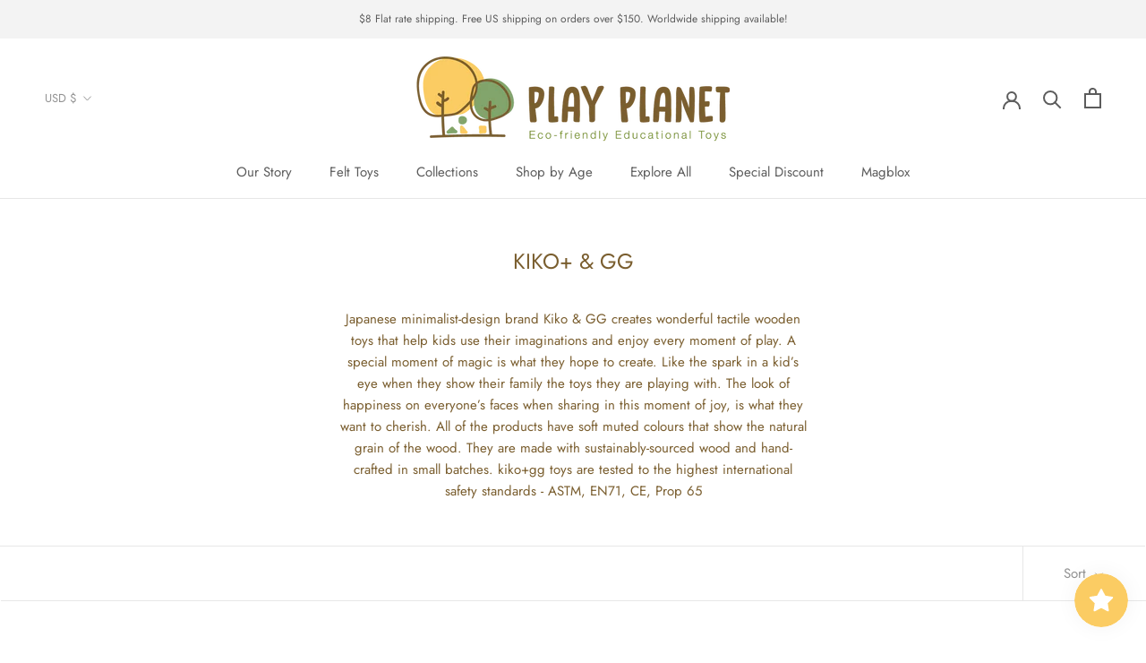

--- FILE ---
content_type: text/javascript
request_url: https://playplanet.us/cdn/shop/t/19/assets/custom.js?v=183944157590872491501631132130
body_size: -686
content:
//# sourceMappingURL=/cdn/shop/t/19/assets/custom.js.map?v=183944157590872491501631132130
